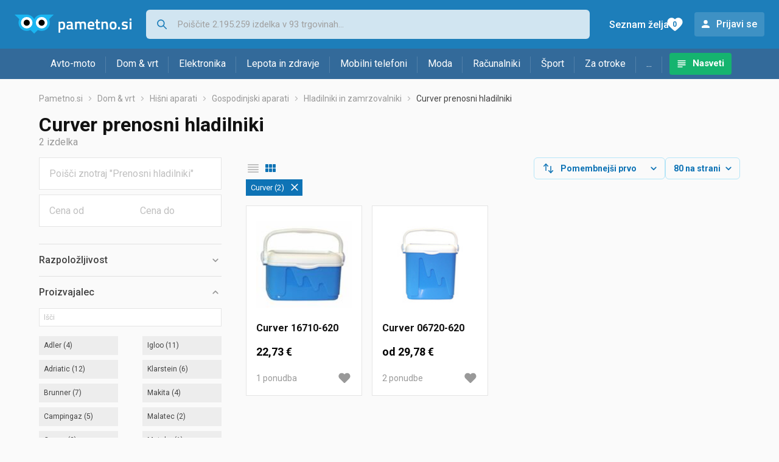

--- FILE ---
content_type: text/html;charset=utf-8
request_url: https://www.pametno.si/prenosni-hladilniki/curver?se=999231
body_size: 8962
content:

































   
   
   
      
   
   















	
































   
   
   
      
   
   








<!DOCTYPE html>
<html lang="sl">
<head>
    <meta charset="utf-8">

    
    
     
     
    <title>Curver   Prenosni hladilniki</title>
    <meta http-equiv="X-UA-Compatible" content="IE=edge">
    <meta name="viewport" content="width=device-width, initial-scale=1, maximum-scale=1, shrink-to-fit=no, user-scalable=0">
    <meta name="mobile-web-app-capable" content="yes">
    <meta name="apple-mobile-web-app-capable" content="yes">
    <meta name="apple-mobile-web-app-status-bar-style" content="black-translucent">

    
    <meta name="referrer" content="origin-when-cross-origin">

    <meta name="description" content="Curver prenosni hladilniki izdelki na enem mestu. Primerjajte cene v trgovinah, ugotovite podrobnosti pošiljanja in načine plačila in izberite najboljši Curver prenosni hladilniki za vas.">

    
    
    
    
    <meta name="apple-itunes-app" content="app-id=1233315899"><meta name="facebook-domain-verification" content="gf0y2zl3es2a2en7r6y80cuqy12xs1" />

    <meta property="og:title" content="Curver   Prenosni hladilniki">
    
        <meta property="og:description" content="Curver prenosni hladilniki izdelki na enem mestu. Primerjajte cene v trgovinah, ugotovite podrobnosti pošiljanja in načine plačila in izberite najboljši Curver prenosni hladilniki za vas.">
        
            <meta property="og:image" content="https://www.pametno.si/slike/products/41/41/67984141/thumb150_prijenosni-hladnjaci-curver-16710-620_89c383b3.jpeg">
        
    
    

    
    

    <link rel="icon" href="/static/slike/favicon.ico">
    <link rel="apple-touch-icon" href="/static/slike/logo/apple-touch-icon-graybg.png">
    <link rel="search" href="https://www.pametno.si/static/opensearch/pametno.si-opensearch.xml" title="Iskanje Pametno.si " type="application/opensearchdescription+xml">
    

    

    
































   
   
   
      
   
   















    
    
    
    
    <link rel="stylesheet" type="text/css" media="screen" href="/bundles/css/gzip_2114186635/vendor.css" />


    
    <script type="text/javascript" src="/bundles/js/gzip_631717818/vendor.js" ></script>

    
    

    
    <link rel="stylesheet" type="text/css" media="screen" href="/bundles/css/gzip_N351172145/redesign2020.css" />


    
    <script type="text/javascript" src="/bundles/js/gzip_820960687.sl/redesign2020.js" ></script>


    <script type="text/javascript">
      site.state.ctx = "";
   	  site.state.currentPage = "search";
      site.state.idsToCheck = [67984141,67984138];
   	  site.state.productId = "";
   	  site.state.requestedUrl = "prenosni-hladilniki/curver";
      site.state.user.hashedEmail = "";
      site.state.user.gaId = "";
      site.state.user.loggedIn = false;
      site.state.noOfItemsInAutocomplete = 6;
   	  site.state.webDomainId = 5;
      site.state.urls = {
              chartjs: "/static/redesign2020/vendor/Chart.min.js",
              ballooncss: "/static/redesign2020/vendor/balloon.css",
              leafletjs: "/static/redesign2020/vendor/leaflet/leaflet.js",
              leafletcss: "/static/redesign2020/vendor/leaflet/leaflet.css",
              quagga: "/static/redesign2020/vendor/quagga-0.12.1.min.js",
      };
   	  site.init();
   	  
   </script>
   
    
   
   















   
    
    <link rel="stylesheet" href="https://fonts.googleapis.com/css?family=Roboto:300,400,500,700,900&subset=latin,latin-ext&display=swap" />

	
    
































   
   
   
      
   
   






<script>
dataLayer = [];
function gtag(){dataLayer.push(arguments);}


<!-- GA4 Parametri/varijable -->
dataLayer.push({'kategorija': 'prenosni-hladilniki__16750'});




<!-- GA4 Eventovi -->


dataLayer.push({'event': 'kategorija_viewed'})
dataLayer.push({'event': 'kategorija_i_proizvod_viewed'})




</script>

<!-- XXX Seekandhit tracking code -->


<!-- Google Tag Manager -->
<script>(function(w,d,s,l,i){w[l]=w[l]||[];w[l].push({'gtm.start':
new Date().getTime(),event:'gtm.js'});var f=d.getElementsByTagName(s)[0],
j=d.createElement(s),dl=l!='dataLayer'?'&l='+l:'';j.async=true;j.src=
'https://www.googletagmanager.com/gtm.js?id='+i+dl;f.parentNode.insertBefore(j,f);
})(window,document,'script','dataLayer','GTM-N8C27GK');</script>
<!-- End Google Tag Manager -->
        
    <script type="application/ld+json">
    {
      "@context" : "https://schema.org",
      "@type" : "WebSite",
      "name" : "Pametno.si",
      "url" : "https://www.pametno.si"
    }
  </script>
  
</head>


<body  >
    <header class="header ">
        <div class="header__first-row">
            <a class="header__logo header__logo--full" href="/" title="Pametno.si - kje se začne pametni nakup "><img src="/static/redesign2020/images/logo-full-5.svg" alt="Pametno.si" width="229" height="40"></a>
            <a class="header__logo header__logo--normal" href="/" title="Pametno.si - kje se začne pametni nakup "><img src="/static/redesign2020/images/logo-simple-5.svg" alt="Pametno.si" width="192" height="32"></a>
            <a class="header__logo header__logo--minimal" href="/" title="Pametno.si - kje se začne pametni nakup "><img src="/static/redesign2020/images/logo-basic.svg" alt="Pametno.si" width="65" height="32"></a>

            <form class="header__search-form" action="/search.php" method="GET">
                
	                
                <input class="header__search-form-input header__search-form-input--search" id="headerSearch" type="search" name="q" autocomplete="off" tabIndex="1" placeholder="Poiščite 2.195.259 izdelka v 93 trgovinah..." value="" >
		        
                
                
                
            </form>
            
            <div class="header__first-row-links">
				
                
	                
	                
	                	
	                	<a class='header__link header__link-articles' href="/clanki">Nasveti</a>
	                	
                	
                
                <a class='header__link header__link-wishlist' href="/wishlist">
                	<span class="header__link-wishlist-label">Seznam želja</span>
                	<span class="header__link-wishlist-counter wishlist-quantity">0</span>
                </a>

                
                    
                    
                        <div data-modal-url="/login" class='header__link header__link-login' data-show-modal>Prijavi se</div>
                    
                
            </div>
            <div class="header__toggle-buttons">
                <div class="header__toggle-search"></div>
                
                <a href="/wishlist" class="header__link header__link-wishlist hidden--desktop hidden--tablet">
                    <span class="header__link-wishlist-counter wishlist-quantity ">0</span>
                </a>
                <div class="header__toggle-menu"></div>
            </div>
        </div>

        <nav class="nav" >
            <div class="nav__links">
                
                
            
            
            	
                
                
                   
                   <a class='nav__link nav__link--articles' href="/clanki">Nasveti</a>
                
                 

            </div>

            
            
                
                
                    <a href="/logout" class='nav__account-login'>Prijavi se</a>
                
            

            <ul class="nav__sections">
                
                
                    <li class="nav__section" data-name="2248">
                        
                        <a class="nav__section-name " href="/avto-moto">Avto-moto</a>
                        
                        
                        
                        <div class="nav__section-dropdown nav__section-dropdown--left">
                            <div class="nav__popular-categories">
                                <div class="nav__popular-categories-title">Priljubljeno</div>
                                
                                
                                    <a class="nav__popular-category" href="/letne-pnevmatike">Letne pnevmatike</a>
                                
                                    <a class="nav__popular-category" href="/zimske-pnevmatike">Zimske pnevmatike</a>
                                
                                    <a class="nav__popular-category" href="/celoletne-pnevmatike">Celoletne pnevmatike</a>
                                
                                    <a class="nav__popular-category" href="/avtomobilske-zarnice">Avtomobilske žarnice</a>
                                
                                    <a class="nav__popular-category" href="/avtoradio">Avtoradio</a>
                                
                            </div>
                            
                            <div class="nav__loading"><div class="nav__loading__loader"></div></div>
                            
                        </div>
                    </li>
                
                
                    <li class="nav__section" data-name="2251">
                        
                        <a class="nav__section-name " href="/dom-vrt">Dom & vrt</a>
                        
                        
                        
                        <div class="nav__section-dropdown nav__section-dropdown--left">
                            <div class="nav__popular-categories">
                                <div class="nav__popular-categories-title">Priljubljeno</div>
                                
                                
                                    <a class="nav__popular-category" href="/vrtalniki-in-vijacniki">Vrtalniki in vijačniki</a>
                                
                                    <a class="nav__popular-category" href="/dodatki-za-sesalnike">Dodatki za sesalnike</a>
                                
                                    <a class="nav__popular-category" href="/pralni-stroji">Pralni stroji</a>
                                
                                    <a class="nav__popular-category" href="/likalniki">Likalniki</a>
                                
                                    <a class="nav__popular-category" href="/lonci-in-pokrovi">Lonci in pokrovi</a>
                                
                            </div>
                            
                            <div class="nav__loading"><div class="nav__loading__loader"></div></div>
                            
                        </div>
                    </li>
                
                
                    <li class="nav__section" data-name="2254">
                        
                        <a class="nav__section-name " href="/elektronika">Elektronika</a>
                        
                        
                        
                        <div class="nav__section-dropdown nav__section-dropdown--left">
                            <div class="nav__popular-categories">
                                <div class="nav__popular-categories-title">Priljubljeno</div>
                                
                                
                                    <a class="nav__popular-category" href="/prenosni-racunalniki">Prenosni računalniki</a>
                                
                                    <a class="nav__popular-category" href="/maske-in-torbice-za-mobilne-telefone">Maske in torbice za mobilne telefone</a>
                                
                                    <a class="nav__popular-category" href="/televizorji">Televizorji</a>
                                
                                    <a class="nav__popular-category" href="/video-igre">Video igre</a>
                                
                                    <a class="nav__popular-category" href="/mobilni-telefoni">Mobilni telefoni</a>
                                
                            </div>
                            
                            <div class="nav__loading"><div class="nav__loading__loader"></div></div>
                            
                        </div>
                    </li>
                
                
                    <li class="nav__section" data-name="2257">
                        
                        <a class="nav__section-name hideSmallDesktop" href="/lepota-in-zdravje">Lepota in zdravje</a>
                        
                        
                        
                        <div class="nav__section-dropdown nav__section-dropdown--left">
                            <div class="nav__popular-categories">
                                <div class="nav__popular-categories-title">Priljubljeno</div>
                                
                                
                                    <a class="nav__popular-category" href="/moski-parfumi">Moški parfumi</a>
                                
                                    <a class="nav__popular-category" href="/aparati-za-masazo">Aparati za masažo</a>
                                
                                    <a class="nav__popular-category" href="/susilniki-las">Sušilniki las</a>
                                
                                    <a class="nav__popular-category" href="/samponi-in-balzami">Šamponi in balzami</a>
                                
                                    <a class="nav__popular-category" href="/licila-za-obraz">Ličila za obraz</a>
                                
                            </div>
                            
                            <div class="nav__loading"><div class="nav__loading__loader"></div></div>
                            
                        </div>
                    </li>
                
                
                    <li class="nav__section" data-name="2260">
                        
                        <a class="nav__section-name nav__section-name--no-dropdown" href="/mobilni-telefoni">Mobilni telefoni</a>
                        
                        
                        
                        <div class="nav__section-dropdown nav__section-dropdown--center">
                            <div class="nav__popular-categories">
                                <div class="nav__popular-categories-title">Priljubljeno</div>
                                
                                
                                    <a class="nav__popular-category" href="/mobilni-telefoni">Mobilni telefoni</a>
                                
                            </div>
                            
                            <div class="nav__loading"><div class="nav__loading__loader"></div></div>
                            
                        </div>
                    </li>
                
                
                    <li class="nav__section" data-name="2263">
                        
                        <a class="nav__section-name " href="/moda">Moda</a>
                        
                        
                        
                        <div class="nav__section-dropdown nav__section-dropdown--center">
                            <div class="nav__popular-categories">
                                <div class="nav__popular-categories-title">Priljubljeno</div>
                                
                                
                                    <a class="nav__popular-category" href="/moska-cevlji-lifestyle">Moška čevlji - lifestyle</a>
                                
                                    <a class="nav__popular-category" href="/ure">Ure</a>
                                
                                    <a class="nav__popular-category" href="/moske-jakne-in-plasci">Moške jakne in plašči</a>
                                
                                    <a class="nav__popular-category" href="/moski-cevlji">Moški čevlji</a>
                                
                                    <a class="nav__popular-category" href="/zenske-jakne">Ženske jakne</a>
                                
                            </div>
                            
                            <div class="nav__loading"><div class="nav__loading__loader"></div></div>
                            
                        </div>
                    </li>
                
                
                    <li class="nav__section" data-name="2266">
                        
                        <a class="nav__section-name " href="/racunalniki">Računalniki</a>
                        
                        
                        
                        <div class="nav__section-dropdown nav__section-dropdown--center">
                            <div class="nav__popular-categories">
                                <div class="nav__popular-categories-title">Priljubljeno</div>
                                
                                
                                    <a class="nav__popular-category" href="/prenosni-racunalniki">Prenosni računalniki</a>
                                
                                    <a class="nav__popular-category" href="/video-igre">Video igre</a>
                                
                                    <a class="nav__popular-category" href="/tonerji">Tonerji</a>
                                
                                    <a class="nav__popular-category" href="/delovni-pomilnik-ram">Delovni pomilnik (RAM)</a>
                                
                                    <a class="nav__popular-category" href="/monitorji">Monitorji</a>
                                
                            </div>
                            
                            <div class="nav__loading"><div class="nav__loading__loader"></div></div>
                            
                        </div>
                    </li>
                
                
                    <li class="nav__section" data-name="2269">
                        
                        <a class="nav__section-name " href="/sport">Šport</a>
                        
                        
                        
                        <div class="nav__section-dropdown nav__section-dropdown--right">
                            <div class="nav__popular-categories">
                                <div class="nav__popular-categories-title">Priljubljeno</div>
                                
                                
                                    <a class="nav__popular-category" href="/elektricna-kolesa">Električna kolesa</a>
                                
                                    <a class="nav__popular-category" href="/baterijske-svetilke">Baterijske svetilke</a>
                                
                                    <a class="nav__popular-category" href="/moski-cevlji-za-tek-in-treking">Moški čevlji za tek in treking</a>
                                
                                    <a class="nav__popular-category" href="/sobna-kolesa">Sobna kolesa</a>
                                
                                    <a class="nav__popular-category" href="/proteini">Proteini</a>
                                
                            </div>
                            
                            <div class="nav__loading"><div class="nav__loading__loader"></div></div>
                            
                        </div>
                    </li>
                
                
                    <li class="nav__section" data-name="2272">
                        
                        <a class="nav__section-name " href="/za-otroke">Za otroke</a>
                        
                        
                        
                        <div class="nav__section-dropdown nav__section-dropdown--right">
                            <div class="nav__popular-categories">
                                <div class="nav__popular-categories-title">Priljubljeno</div>
                                
                                
                                    <a class="nav__popular-category" href="/otroske-obutve">Otroške obutve</a>
                                
                                    <a class="nav__popular-category" href="/lego-kocke">Lego kocke</a>
                                
                                    <a class="nav__popular-category" href="/plisaste-igrace">Plišaste igrače</a>
                                
                                    <a class="nav__popular-category" href="/lesene-igrace">Lesene igrače</a>
                                
                                    <a class="nav__popular-category" href="/igrace-za-deklice">Igrače za deklice</a>
                                
                            </div>
                            
                            <div class="nav__loading"><div class="nav__loading__loader"></div></div>
                            
                        </div>
                    </li>
                
                
                    <li class="nav__section" data-name="2275">
                        
                        <a class="nav__section-name " href="/drugo">...</a>
                        
                        
                        
                        <div class="nav__section-dropdown nav__section-dropdown--right">
                            <div class="nav__popular-categories">
                                <div class="nav__popular-categories-title">Priljubljeno</div>
                                
                                
                                    <a class="nav__popular-category" href="/nekategorizirano">Nekategorizirano</a>
                                
                                    <a class="nav__popular-category" href="/baterije">Baterije</a>
                                
                                    <a class="nav__popular-category" href="/solske-torbe-in-nahrbtniki">Šolske torbe in nahrbtniki</a>
                                
                                    <a class="nav__popular-category" href="/papirji">Papirji</a>
                                
                                    <a class="nav__popular-category" href="/tiskalniki-nalepk-in-etiket">Tiskalniki nalepk in etiket</a>
                                
                            </div>
                            
                            <div class="nav__loading"><div class="nav__loading__loader"></div></div>
                            
                        </div>
                    </li>
                
            </ul>
        </nav>

    </header>

    <div class="content-overlay "></div>

    <main class="content  content--search">

        
        
       	


















        

        
         





    

    
        
        
        
        
        
            
        
    

    

    











	<nav>
    <ol class="breadcrumbs breadcrumbs--show-only-chosen breadcrumbs--show-first-parent breadcrumbs--show-last-parent">
        
            <li class="breadcrumbs__item">
                <a class="breadcrumbs__link" href="/" title="Pametno.si">Pametno.si</a>
                
                
            </li>
        
        
            
            	
                
                    
                    
                    
                    <li class="breadcrumbs__item">
                        
                            
                            
                            	
                            		
                            			<a class="breadcrumbs__link" href="/dom-vrt">Dom & vrt</a>
                            		
                            		
                            	
                                
                            
                        
                    </li>
                
                    
                    
                    
                    <li class="breadcrumbs__item">
                        
                            
                            
                            	
                            		
                            			<a class="breadcrumbs__link" href="/hisni-aparati">Hišni aparati</a>
                            		
                            		
                            	
                                
                            
                        
                    </li>
                
                    
                    
                    
                    <li class="breadcrumbs__item">
                        
                            
                            
                            	
                            		
                            			<a class="breadcrumbs__link" href="/gospodinjski-aparati">Gospodinjski aparati</a>
                            		
                            		
                            	
                                
                            
                        
                    </li>
                
                    
                    
                    
                    <li class="breadcrumbs__item">
                        
                            
                            
                            	
                            		
                            			<a class="breadcrumbs__link" href="/hladilniki-in-zamrzovalniki">Hladilniki in zamrzovalniki</a>
                            		
                            		
                            	
                                
                            
                        
                    </li>
                
                    
                    
                    
                    <li class="breadcrumbs__item">
                        
                            
                                 <span class="breadcrumbs__last-item">Curver prenosni hladilniki </span>
                            
                            
                        
                    </li>
                
            
            
        

        
        
        
        
    </ol>
</nav>

<script type="application/ld+json">
{
  "@context": "https://schema.org",
  "@type": "BreadcrumbList",
  "itemListElement": [{
	"@type": "ListItem", "position": 1, "name": "Pametno.si", "item": "https://www.pametno.si"} ,{ "@type": "ListItem", "position": 2, "name": "Dom & vrt", "item": "https://www.pametno.si/dom-vrt"} ,{ "@type": "ListItem", "position": 3, "name": "Hišni aparati", "item": "https://www.pametno.si/hisni-aparati"} ,{ "@type": "ListItem", "position": 4, "name": "Gospodinjski aparati", "item": "https://www.pametno.si/gospodinjski-aparati"} ,{ "@type": "ListItem", "position": 5, "name": "Hladilniki in zamrzovalniki", "item": "https://www.pametno.si/hladilniki-in-zamrzovalniki"} ,{ "@type": "ListItem", "position": 6, "name": "Prenosni hladilniki", "item": "https://www.pametno.si/prenosni-hladilniki"}
 ] }
</script>
	
	
		
	    <h1 class="page-title page-title--with-result-number" data-category-name="Prenosni hladilniki">Curver prenosni hladilniki</h1>
	    <div class="page-result-number page-result-number--search">
	        <span class="result-count">2</span> izdelka
	    	
	    </div>
	    
	





	<div class="container-with-sidebar container-with-sidebar--search">

		<div class="container-with-sidebar__contents">
		   































   
   
   
      
   
   












<form id="search_header__form" name="search_header__form" action="/prenosni-hladilniki/curver?se=999231" method="get">
    <div class="search-results-header">
	    <input type="hidden" name="se" value="999231"/>
	    <input type="hidden" name="tpkp" value="1" />
    
		<div class="search-results-header__filters">
            
        
	        <div class="search-results-header__button search-results-header__button--filter hidden--desktop" data-action="open-filter-sidebar">
	          <img src="/static/redesign2020/images/filter-icon.svg" alt="Filtriraj">
	          <span class="search-results-header__text">Filtriraj</span>
	        </div>
		
	        <!-- c:if test="true"-->
	        
	            <div class="search-results-header__layout-type hidden--tablet hidden--phone">
	                
	                
	                
	
	                
	                
	                    
	                        
	                        
	                        
	                    
	                    
	                
	                <a class="product-list-layout product-list-layout-list " href="/prenosni-hladilniki?se=999231&kPostavke.vrstaPregledaKategorije=0&tpkp=2" rel="nofollow"
	                   data-action="layout-type-change" data-log-ga-event data-event-category="UI events" data-event-action="View preferences click" data-event-label="View preferences display - LIST Prenosni hladilniki"></a>
	                <a class="product-list-layout product-list-layout-grid product-list-layout-grid--active" href="/prenosni-hladilniki?se=999231&kPostavke.vrstaPregledaKategorije=2&tpkp=2" rel="nofollow"
	                   data-action="layout-type-change" data-log-ga-event data-event-category="UI events" data-event-action="View preferences click" data-event-label="View preferences display - GRID Prenosni hladilniki"></a>
	            </div>
	        
		</div>
		
		<div class="search-results-header__user-settings">
	        
			
			<div class="user-settings-dropdown user-settings-dropdown--sort">								
		        <select id="sortTypeSearch" name="kPostavke.sortTypeSearch" data-event-label="View preferences search sort change" data-event-category="UI events" data-event-action="View preferences click" data-trigger="onchange" class="user-settings-dropdown__select">
		            
		                <option value="0">
		                    Pomembnejši prvo
		                </option>
		            
		                <option value="1">
		                    Pomembnejši zadnji
		                </option>
		            
		                <option value="2">
		                    Cenejši najprej
		                </option>
		            
		                <option value="3">
		                    Drago najprej
		                </option>
		            
		                <option value="4">
		                    Z več ponudb najprej
		                </option>
		            
		                <option value="5">
		                    Z manj ponudb najprej
		                </option>
		            
		                <option value="6">
		                    Ime A-Z
		                </option>
		            
		                <option value="7">
		                    Ime Z-A
		                </option>
		            
		        </select>
	        </div>
	        
	        <div class="user-settings-dropdown hidden--tablet hidden--phone">
		        <select id="pregledBrojProizvoda" name="kPostavke.pregledBrojProizvoda" data-event-label="View preferences result count change" data-event-category="UI events" data-event-action="View preferences click" data-trigger="onchange" class="user-settings-dropdown__select">
		            
		                <option value="20">
		                    20 na strani
		                </option>
		            
		                <option value="40">
		                    40 na strani
		                </option>
		            
		                <option value="60">
		                    60 na strani
		                </option>
		            
		                <option value="80" selected="selected">
		                    80 na strani
		                </option>
		            
		                <option value="100">
		                    100 na strani
		                </option>
		            
		                <option value="160">
		                    160 na strani
		                </option>
		            
		                <option value="300">
		                    300 na strani
		                </option>
		            
		        </select>
	        </div>
	        
	        <div class="search-results-header__button search-results-header__button--settings hidden--desktop" data-action="open-settings-sidebar">
	          <img src="/static/redesign2020/images/view-settings-icon.svg" alt="Nastavitve prikaza">
	        </div>
		</div>

    	<div class="search-results-header__active_filters active_filters"></div>
    </div>
</form>

		   































   
   
   
      
   
   













<div class="search-results content__section--no-side-margins product-list--grid-style ">

    
    
    
        
            
            
                
































   
   
   
      
   
   




























<div class="product">

	
		
			
               
               
               <a href="/prenosni-hladilniki/curver-16710-620-cena-679841411" title="Curver 16710-620"
                    data-log-ga-event data-event-category="UI events" data-event-action="Product image click search" data-event-label="Product image click - 67984141"
                    ><img class="product__image" src="/slike/products/41/41/67984141/thumb150_prijenosni-hladnjaci-curver-16710-620_89c383b3.jpeg" alt="Curver 16710-620" loading="lazy" width="150" height="150" /></a>
			
            
		
	

	<div class="product__data">
	  	<div class="product__name-and-price">
	  		<h3 class="product__name">
                <a class="product__link product-title" href="/prenosni-hladilniki/curver-16710-620-cena-679841411" data-log-ga-event data-event-category="UI events" data-event-action="Product name click search" data-event-label="Product name click - 67984141">
                 Curver 16710-620
                 
                 
                 <span></span> 
                </a></h3>
	      	<div class="product__price">
                 22,73 €
	      	</div>
	    </div>
	    <div class="product__actions">
			<a class="product__action product__action-offer-number" href="/prenosni-hladilniki/curver-16710-620-cena-679841411#ponude"
                data-log-ga-event data-event-category="UI events" data-event-action="Product footer offers click search" data-event-label="Product footer offers click - 67984141"
                >1 

















	
		
		
			
			
		ponudba
	
	
</a>

            
            
            
            <div class="product__action product__action-wishlist " data-update-wishlist data-type="product" data-id="67984141">Dodaj na seznam želja</div>
            
			
			
	    </div>
	</div>
</div>

            
            
        
    
        
            
            
                
































   
   
   
      
   
   




























<div class="product">

	
		
			
               
               
               <a href="/prenosni-hladilniki/curver-06720-620-cena-679841381" title="Curver 06720-620"
                    data-log-ga-event data-event-category="UI events" data-event-action="Product image click search" data-event-label="Product image click - 67984138"
                    ><img class="product__image" src="/slike/products/38/41/67984138/thumb150_prijenosni-hladnjaci-curver-06720-620_599f6950.jpeg" alt="Curver 06720-620" loading="lazy" width="150" height="150" /></a>
			
            
		
	

	<div class="product__data">
	  	<div class="product__name-and-price">
	  		<h3 class="product__name">
                <a class="product__link product-title" href="/prenosni-hladilniki/curver-06720-620-cena-679841381" data-log-ga-event data-event-category="UI events" data-event-action="Product name click search" data-event-label="Product name click - 67984138">
                 Curver 06720-620
                 
                 
                 <span></span> 
                </a></h3>
	      	<div class="product__price">
                od 29,78 €
	      	</div>
	    </div>
	    <div class="product__actions">
			<a class="product__action product__action-offer-number" href="/prenosni-hladilniki/curver-06720-620-cena-679841381#ponude"
                data-log-ga-event data-event-category="UI events" data-event-action="Product footer offers click search" data-event-label="Product footer offers click - 67984138"
                >2 

















	
		
		
			
			
				
			
		ponudbe
	
	
</a>

            
            
            
            <div class="product__action product__action-wishlist " data-update-wishlist data-type="product" data-id="67984138">Dodaj na seznam želja</div>
            
			
			
	    </div>
	</div>
</div>

            
            
        
    
    
    
	
</div>

		   































   
   
   
      
   
   












		</div>
    
	    































   
   
   
      
   
   










<div class="sidebar sidebar--filter" data-body-scroll-lock-ignore="true">
	<div class="sidebar__overlay"></div>
	<div class="close-sidebar hidden--desktop">
	  <span class="close-sidebar__text">Filtriraj rezultate</span>
	  <div class="close-sidebar__icon-wrapper" data-action="open-filter-sidebar">
	    <img class="close-sidebar__icon" src="/static/redesign2020/images/close.svg">
	  </div>
	</div>
	
    
        
            
        
        
    

    
    
    
    































   
   
   
      
   
   












<form action="/prenosni-hladilniki" method="GET" class="form_wrapper" id="sidebar_form">
   <input type="hidden" name="se" value="999231"/>
         <div class="form-filter">
            <input type="search" name="q" value="" id="pretrazi_po_rijecima" class="text" placeholder="Poišči znotraj &quot;Prenosni hladilniki&quot;" />
         </div>
         <div class="price-filter_wrapper">
            <div class="form-filter">
               <input type="number" name="cod" value="" id="cijena_od" placeholder="Cena od" />
            </div>
            <div class="divider"></div>
            <div class="form-filter">
               <input type="number" name="cdo" value="" id="cijena_do" placeholder="Cena do" />
            </div>
         </div>

        <input class="button hidden" type="submit" value="Išči" />
</form>

    <button id="button-apply-fitlers" class="button button--sidebar-apply-filters hidden--tablet hidden--desktop" data-action="open-filter-sidebar">
    	Prikaži&nbsp;<span class="result-count">(2)</span>
    </button>

    
    
	    
	        
































   
   
   
      
   
   


















<div class="filter " >
   <div class="filter__name" data-action="open-filter">Razpoložljivost
   
      
   </div>

   
      

      
      
      	<div class="filter__availability-items">
         	
	            <div class="form__checkbox">
	               <input type="checkbox" name="r" id="chk_r1" value="1"  data-action='select-filter-checkbox' data-filter-id="-999" data-filter-name="Razpoložljivost" data-filter-value="Na voljo, dostava takoj v trgovini" />
	               <label for="chk_r1" class="cbx">
	               	<span class="name">Na voljo, dostava takoj v trgovini</span> <span class="filter-count">(0)</span>
	               </label>
	               <div class="availability-icon availability-icon--1"></div>
	            </div>
         
	            <div class="form__checkbox">
	               <input type="checkbox" name="r" id="chk_r2" value="2"  data-action='select-filter-checkbox' data-filter-id="-999" data-filter-name="Razpoložljivost" data-filter-value="Na voljo, dostava do 2 dni po plačilu" />
	               <label for="chk_r2" class="cbx">
	               	<span class="name">Na voljo, dostava do 2 dni po plačilu</span> <span class="filter-count">(0)</span>
	               </label>
	               <div class="availability-icon availability-icon--2"></div>
	            </div>
         
	            <div class="form__checkbox">
	               <input type="checkbox" name="r" id="chk_r3" value="3"  data-action='select-filter-checkbox' data-filter-id="-999" data-filter-name="Razpoložljivost" data-filter-value="Prihaja, po naročilu" />
	               <label for="chk_r3" class="cbx">
	               	<span class="name">Prihaja, po naročilu</span> <span class="filter-count">(0)</span>
	               </label>
	               <div class="availability-icon availability-icon--3"></div>
	            </div>
         
	            <div class="form__checkbox">
	               <input type="checkbox" name="r" id="chk_r4" value="4"  data-action='select-filter-checkbox' data-filter-id="-999" data-filter-name="Razpoložljivost" data-filter-value="Razpoložljivost je treba preveriti" />
	               <label for="chk_r4" class="cbx">
	               	<span class="name">Razpoložljivost je treba preveriti</span> <span class="filter-count">(2)</span>
	               </label>
	               <div class="availability-icon availability-icon--4"></div>
	            </div>
         
      	</div>
      

      
   
</div>

	    
    
	    
	        
































   
   
   
      
   
   












   







<div class="filter filter--opened" >
   <div class="filter__name" data-action="open-filter">Proizvajalec
   
      
   </div>

   
      

      
      

      
         <div class="filter__items">
         
			
            
			
			
				<input class="quick-filter" type="search" placeholder="Išči">
			
            
            
                
                
                
                
                
                
					
					
						
					
				
				
					
					
						
						
					
				
                
































   
   
   
      
   
   



























	




	




	








		
			<a href="/prenosni-hladilniki?se=634825%2C999231"
				class="filter__item  "
				data-action='select-filter-item'
				data-id="filter-item-id-634825"data-filter-id="1" data-filter-name="Proizvajalec" data-filter-value="Adler" rel="nofollow">
				 <span class="name">Adler</span> 
					<span class="filter-count">(4)</span>
				
			</a>
		
		
	
            
                
                
                
                
                
                
					
					
						
					
				
				
					
					
						
						
					
				
                
































   
   
   
      
   
   



























	




	




	








		
			<a href="/prenosni-hladilniki?se=999231%2C2449156"
				class="filter__item  "
				data-action='select-filter-item'
				data-id="filter-item-id-2449156"data-filter-id="1" data-filter-name="Proizvajalec" data-filter-value="Igloo" rel="nofollow">
				 <span class="name">Igloo</span> 
					<span class="filter-count">(11)</span>
				
			</a>
		
		
	
            
                
                
                
                
                
                
					
					
						
					
				
				
					
					
						
						
					
				
                
































   
   
   
      
   
   



























	




	




	








		
			<a href="/prenosni-hladilniki?se=999231%2C1039719"
				class="filter__item  "
				data-action='select-filter-item'
				data-id="filter-item-id-1039719"data-filter-id="1" data-filter-name="Proizvajalec" data-filter-value="Adriatic" rel="nofollow">
				 <span class="name">Adriatic</span> 
					<span class="filter-count">(12)</span>
				
			</a>
		
		
	
            
                
                
                
                
                
                
					
					
						
					
				
				
					
					
						
						
					
				
                
































   
   
   
      
   
   



























	




	




	








		
			<a href="/prenosni-hladilniki?se=691319%2C999231"
				class="filter__item  "
				data-action='select-filter-item'
				data-id="filter-item-id-691319"data-filter-id="1" data-filter-name="Proizvajalec" data-filter-value="Klarstein" rel="nofollow">
				 <span class="name">Klarstein</span> 
					<span class="filter-count">(6)</span>
				
			</a>
		
		
	
            
                
                
                
                
                
                
					
					
						
					
				
				
					
					
						
						
					
				
                
































   
   
   
      
   
   



























	




	




	








		
			<a href="/prenosni-hladilniki?se=999231%2C2449255"
				class="filter__item  "
				data-action='select-filter-item'
				data-id="filter-item-id-2449255"data-filter-id="1" data-filter-name="Proizvajalec" data-filter-value="Brunner" rel="nofollow">
				 <span class="name">Brunner</span> 
					<span class="filter-count">(7)</span>
				
			</a>
		
		
	
            
                
                
                
                
                
                
					
					
						
					
				
				
					
					
						
						
					
				
                
































   
   
   
      
   
   



























	




	




	








		
			<a href="/prenosni-hladilniki?se=300400%2C999231"
				class="filter__item  "
				data-action='select-filter-item'
				data-id="filter-item-id-300400"data-filter-id="1" data-filter-name="Proizvajalec" data-filter-value="Makita" rel="nofollow">
				 <span class="name">Makita</span> 
					<span class="filter-count">(4)</span>
				
			</a>
		
		
	
            
                
                
                
                
                
                
					
					
						
					
				
				
					
					
						
						
					
				
                
































   
   
   
      
   
   



























	




	




	








		
			<a href="/prenosni-hladilniki?se=999231%2C1034289"
				class="filter__item  "
				data-action='select-filter-item'
				data-id="filter-item-id-1034289"data-filter-id="1" data-filter-name="Proizvajalec" data-filter-value="Campingaz" rel="nofollow">
				 <span class="name">Campingaz</span> 
					<span class="filter-count">(5)</span>
				
			</a>
		
		
	
            
                
                
                
                
                
                
					
					
						
					
				
				
					
					
						
						
					
				
                
































   
   
   
      
   
   



























	




	




	








		
			<a href="/prenosni-hladilniki?se=999231%2C1949833"
				class="filter__item  "
				data-action='select-filter-item'
				data-id="filter-item-id-1949833"data-filter-id="1" data-filter-name="Proizvajalec" data-filter-value="Malatec" rel="nofollow">
				 <span class="name">Malatec</span> 
					<span class="filter-count">(2)</span>
				
			</a>
		
		
	
            
                
                
                
                
                
                
					
					
						
					
				
				
					
					
						
						
					
				
                
































   
   
   
      
   
   



























	




	




	








		
			<a href="/prenosni-hladilniki?se=903941%2C999231"
				class="filter__item  "
				data-action='select-filter-item'
				data-id="filter-item-id-903941"data-filter-id="1" data-filter-name="Proizvajalec" data-filter-value="Camry" rel="nofollow">
				 <span class="name">Camry</span> 
					<span class="filter-count">(2)</span>
				
			</a>
		
		
	
            
                
                
                
                
                
                
					
					
						
					
				
				
					
					
						
						
					
				
                
































   
   
   
      
   
   



























	




	




	








		
			<a href="/prenosni-hladilniki?se=626833%2C999231"
				class="filter__item  "
				data-action='select-filter-item'
				data-id="filter-item-id-626833"data-filter-id="1" data-filter-name="Proizvajalec" data-filter-value="Metabo" rel="nofollow">
				 <span class="name">Metabo</span> 
					<span class="filter-count">(1)</span>
				
			</a>
		
		
	
            
                
                
                
                
                
                
					
					
						
					
				
				
					
					
						
						
					
				
                
































   
   
   
      
   
   



























	




	




	








		
			<a href="/prenosni-hladilniki?se=999231%2C2458180"
				class="filter__item  "
				data-action='select-filter-item'
				data-id="filter-item-id-2458180"data-filter-id="1" data-filter-name="Proizvajalec" data-filter-value="Cattara" rel="nofollow">
				 <span class="name">Cattara</span> 
					<span class="filter-count">(1)</span>
				
			</a>
		
		
	
            
                
                
                
                
                
                
					
					
						
					
				
				
					
					
						
						
					
				
                
































   
   
   
      
   
   



























	




	




	








		
			<a href="/prenosni-hladilniki?se=999231%2C1044039"
				class="filter__item  "
				data-action='select-filter-item'
				data-id="filter-item-id-1044039"data-filter-id="1" data-filter-name="Proizvajalec" data-filter-value="MobiCool" rel="nofollow">
				 <span class="name">MobiCool</span> 
					<span class="filter-count">(3)</span>
				
			</a>
		
		
	
            
                
                
                
                
                
                
					
					
						
					
				
				
					
					
						
						
					
				
                
































   
   
   
      
   
   



























	




	




	








		
			<a href="/prenosni-hladilniki?se=999231%2C1316921"
				class="filter__item  "
				data-action='select-filter-item'
				data-id="filter-item-id-1316921"data-filter-id="1" data-filter-name="Proizvajalec" data-filter-value="Cecotec" rel="nofollow">
				 <span class="name">Cecotec</span> 
					<span class="filter-count">(2)</span>
				
			</a>
		
		
	
            
                
                
                
                
                
                
					
					
						
					
				
				
					
					
						
						
					
				
                
































   
   
   
      
   
   



























	




	




	








		
			<a href="/prenosni-hladilniki?se=999231%2C2476705"
				class="filter__item  "
				data-action='select-filter-item'
				data-id="filter-item-id-2476705"data-filter-id="1" data-filter-name="Proizvajalec" data-filter-value="Outwell" rel="nofollow">
				 <span class="name">Outwell</span> 
					<span class="filter-count">(3)</span>
				
			</a>
		
		
	
            
                
                
                
                
                
                
					
					
						
					
				
				
					
					
						
						
					
				
                
































   
   
   
      
   
   



























	




	




	








		
			<a href="/prenosni-hladilniki?se=317531%2C999231"
				class="filter__item  "
				data-action='select-filter-item'
				data-id="filter-item-id-317531"data-filter-id="1" data-filter-name="Proizvajalec" data-filter-value="Clatronic" rel="nofollow">
				 <span class="name">Clatronic</span> 
					<span class="filter-count">(1)</span>
				
			</a>
		
		
	
            
                
                
                
                
                
                
					
					
						
					
				
				
					
					
						
						
					
				
                
































   
   
   
      
   
   



























	




	




	








		
			<a href="/prenosni-hladilniki?se=407178%2C999231"
				class="filter__item  "
				data-action='select-filter-item'
				data-id="filter-item-id-407178"data-filter-id="1" data-filter-name="Proizvajalec" data-filter-value="Sencor" rel="nofollow">
				 <span class="name">Sencor</span> 
					<span class="filter-count">(4)</span>
				
			</a>
		
		
	
            
                
                
                
                
                
                
					
					
						
					
				
				
					
					
						
						
					
				
                
































   
   
   
      
   
   



























	




	




	








		
			<a href="/prenosni-hladilniki?se=999231%2C1034299"
				class="filter__item  "
				data-action='select-filter-item'
				data-id="filter-item-id-1034299"data-filter-id="1" data-filter-name="Proizvajalec" data-filter-value="Coleman" rel="nofollow">
				 <span class="name">Coleman</span> 
					<span class="filter-count">(1)</span>
				
			</a>
		
		
	
            
                
                
                
                
                
                
					
					
						
					
				
				
					
					
						
						
					
				
                
































   
   
   
      
   
   



























	




	




	








		
			<a href="/prenosni-hladilniki?se=631085%2C999231"
				class="filter__item  "
				data-action='select-filter-item'
				data-id="filter-item-id-631085"data-filter-id="1" data-filter-name="Proizvajalec" data-filter-value="Stanley" rel="nofollow">
				 <span class="name">Stanley</span> 
					<span class="filter-count">(1)</span>
				
			</a>
		
		
	
            
                
                
                
                
                
                
					
					
						
					
				
				
					
					
						
						
					
				
                
































   
   
   
      
   
   



























	




	




	








		
			<a href="/prenosni-hladilniki"
				class="filter__item filter__item--selected "
				data-action='select-filter-item'
				data-id="filter-item-id-999231"data-filter-id="1" data-filter-name="Proizvajalec" data-filter-value="Curver" rel="nofollow">
				 <span class="name">Curver</span> 
					<span class="filter-count">(2)</span>
				
			</a>
		
		
	
            
                
                
                
                
                
                
					
					
						
					
				
				
					
					
						
						
					
				
                
































   
   
   
      
   
   



























	




	




	








		
			<a href="/prenosni-hladilniki?se=999231%2C1428781"
				class="filter__item  "
				data-action='select-filter-item'
				data-id="filter-item-id-1428781"data-filter-id="1" data-filter-name="Proizvajalec" data-filter-value="Teesa" rel="nofollow">
				 <span class="name">Teesa</span> 
					<span class="filter-count">(3)</span>
				
			</a>
		
		
	
            
                
                
                
                
                    
                    
                
                
                
					
					
						
					
				
				
					
					
						
						
					
				
                
































   
   
   
      
   
   



























	




	




	








		
			<a href="/prenosni-hladilniki?se=999231%2C1893901"
				class="filter__item  hidden"
				data-action='select-filter-item'
				data-id="filter-item-id-1893901"data-filter-id="1" data-filter-name="Proizvajalec" data-filter-value="EcoFlow" rel="nofollow">
				 <span class="name">EcoFlow</span> 
					<span class="filter-count">(3)</span>
				
			</a>
		
		
	
            
                
                
                
                
                    
                    
                
                
                
					
					
						
					
				
				
					
					
						
						
					
				
                
































   
   
   
      
   
   



























	




	




	








		
			<a href="/prenosni-hladilniki?se=999231%2C2146759"
				class="filter__item  hidden"
				data-action='select-filter-item'
				data-id="filter-item-id-2146759"data-filter-id="1" data-filter-name="Proizvajalec" data-filter-value="Vidaxl" rel="nofollow">
				 <span class="name">Vidaxl</span> 
					<span class="filter-count">(20)</span>
				
			</a>
		
		
	
            
                
                
                
                
                    
                    
                
                
                
					
					
						
					
				
				
					
					
						
						
					
				
                
































   
   
   
      
   
   



























	




	




	








		
			<a href="/prenosni-hladilniki?se=515345%2C999231"
				class="filter__item  hidden"
				data-action='select-filter-item'
				data-id="filter-item-id-515345"data-filter-id="1" data-filter-name="Proizvajalec" data-filter-value="First" rel="nofollow">
				 <span class="name">First</span> 
					<span class="filter-count">(7)</span>
				
			</a>
		
		
	
            
                
                
                
                
                    
                    
                
                
                
					
					
						
					
				
				
					
					
						
						
					
				
                
































   
   
   
      
   
   



























	




	




	








		
			<a href="/prenosni-hladilniki?se=-1%2C999231"
				class="filter__item  hidden"
				data-action='select-filter-item'
				data-id="filter-item-id--1"data-filter-id="1" data-filter-name="Proizvajalec" data-filter-value="Ni podatkov" rel="nofollow">
				
					<span class="filter__name--hidden">Proizvajalec: </span>
				 <span class="name">Ni podatkov</span> 
					<span class="filter-count">(3)</span>
				
			</a>
		
		
	
            
                
                
                
                
                    
                    
                
                
                
					
					
						
					
				
				
					
					
						
						
					
				
                
































   
   
   
      
   
   



























	




	




	








		
			<a href="/prenosni-hladilniki?se=999231%2C1393477"
				class="filter__item  hidden"
				data-action='select-filter-item'
				data-id="filter-item-id-1393477"data-filter-id="1" data-filter-name="Proizvajalec" data-filter-value="Iceberg" rel="nofollow">
				 <span class="name">Iceberg</span> 
					<span class="filter-count">(1)</span>
				
			</a>
		
		
	
            

            
                <div class="show_more" data-show-hidden-siblings aria-label="Pokaži vse možnosti"></div>
            
         </div>
      
   
</div>

	    
    
    
    
	    
                
































   
   
   
      
   
   















	




<div class="filter " id="filter-trgovine">
   <div class="filter__name" data-action="open-filter">Trgovine
   
   	<span id='filter-trgovine-name'>
   		
   	</span> 🛒
   
      
   </div>

   
      

      
      

      
         <div class="filter__items">
         
			
            
			
			
            
            
                
                
                
                
                
                
					
					
						
					
				
				
					
						
						
					
					
				
                
































   
   
   
      
   
   



























	




	




	




	





		
			<a href="/prenosni-hladilniki?se=999231&dntshwfid=979"
				class="filter__item filter__item--selected "
				data-action='select-filter-item'
				data-id="trgovina-filter-item-id-979"data-filter-id="-100000" data-filter-name="Trgovine" data-filter-value="mimovrste=)" rel="nofollow">
				 <span class="name">mimovrste=)</span> 
			</a>
		
		
	
            

            
         </div>
      
   
</div>

    	
	    
    	
    
    
    



















	
        <div class="sidebar__articles">
            <div class="sidebar__articles-title">Morda te zanima</div>
        
            
                
                <a class="sidebar__articles-link" href="/clanki/vodniki-za-nakup/kako-izbrati-pravi-prenosni-hladilnik-za-kampiranje-2025-5635t6"
                    data-log-ga-event data-event-category="UI events" data-event-action="Category page - article title click" data-event-label="Kako izbrati pravi prenosni hladilnik za kampiranje 2025"
                    >Kako izbrati pravi prenosni hladilnik za kampiranje 2025</a>
            
                
                <a class="sidebar__articles-link" href="/clanki/vodniki-za-nakup/prenosni-hladilniki-tukaj-je-vse-kar-morate-vedeti-pred-nakupom-4591t6"
                    data-log-ga-event data-event-category="UI events" data-event-action="Category page - article title click" data-event-label="Prenosni hladilniki \u2013 tukaj je vse kar morate vedeti pred nakupom"
                    >Prenosni hladilniki – tukaj je vse kar morate vedeti pred nakupom</a>
            
    	</div>
	

	
</div>
	    































   
   
   
      
   
   










<div class="sidebar sidebar--settings" data-body-scroll-lock-ignore="true">
  <div class="sidebar__overlay"></div>

  <div class="close-sidebar">
    <span class="close-sidebar__text">Nastavitve prikaza</span>
    <div class="close-sidebar__icon-wrapper" data-action="open-settings-sidebar">
      <img class="close-sidebar__icon" src="/static/redesign2020/images/close.svg">
    </div>
  </div>
  
  <span class="sidebar__header">Izdelkov na stran</span>
  <div class="sidebar__section sidebar__section--products-per-page" id="pregledBrojProizvodaMobile"
    data-log-ga-event data-event-category="UI events" data-event-action="View preferences click (sidebar)" data-event-label="View preferences search results number change"
    data-event-trigger="onchange">
      
          <div class="products-per-page-row">
          	<input type="radio" id="kolicina-proizvoda-20" name="kPostavke.pregledBrojProizvoda" value="20" 
          	        />
          	<label class="products-per-page-row__text" for="kolicina-proizvoda-20">20</label>
          </div>
      
          <div class="products-per-page-row">
          	<input type="radio" id="kolicina-proizvoda-40" name="kPostavke.pregledBrojProizvoda" value="40" 
          	        />
          	<label class="products-per-page-row__text" for="kolicina-proizvoda-40">40</label>
          </div>
      
          <div class="products-per-page-row">
          	<input type="radio" id="kolicina-proizvoda-60" name="kPostavke.pregledBrojProizvoda" value="60" 
          	        />
          	<label class="products-per-page-row__text" for="kolicina-proizvoda-60">60</label>
          </div>
      
          <div class="products-per-page-row">
          	<input type="radio" id="kolicina-proizvoda-80" name="kPostavke.pregledBrojProizvoda" value="80" 
          	       checked />
          	<label class="products-per-page-row__text" for="kolicina-proizvoda-80">80</label>
          </div>
      
          <div class="products-per-page-row">
          	<input type="radio" id="kolicina-proizvoda-100" name="kPostavke.pregledBrojProizvoda" value="100" 
          	        />
          	<label class="products-per-page-row__text" for="kolicina-proizvoda-100">100</label>
          </div>
      
          <div class="products-per-page-row">
          	<input type="radio" id="kolicina-proizvoda-160" name="kPostavke.pregledBrojProizvoda" value="160" 
          	        />
          	<label class="products-per-page-row__text" for="kolicina-proizvoda-160">160</label>
          </div>
      
          <div class="products-per-page-row">
          	<input type="radio" id="kolicina-proizvoda-300" name="kPostavke.pregledBrojProizvoda" value="300" 
          	        />
          	<label class="products-per-page-row__text" for="kolicina-proizvoda-300">300</label>
          </div>
      
  </div>

  <span class="sidebar__header">Način prikaza</span>
  
      <div class="sidebar__section">
        <a href="/prenosni-hladilniki?se=999231&kPostavke.vrstaPregledaKategorije=0&tpkp=2" rel="nofollow"
           class="layout-type-row" data-action="layout-type-change"
           data-log-ga-event data-event-category="UI events" data-event-action="View preferences click (sidebar)" data-event-label="View preferences display - LIST Prenosni hladilniki">
          <div class="product-list-layout product-list-layout-list " data-type="list"></div>
          <span class="layout-type-row__text">Seznam</span>
        </a>
        <a href="/prenosni-hladilniki?se=999231&kPostavke.vrstaPregledaKategorije=2&tpkp=2" rel="nofollow"
           class="layout-type-row" data-action="layout-type-change"
           data-log-ga-event data-event-category="UI events" data-event-action="View preferences click (sidebar)" data-event-label="View preferences display - GRID Prenosni hladilniki">
          <div class="product-list-layout product-list-layout-grid product-list-layout-grid--active" data-type="grid"></div>
          <span class="layout-type-row__text">Mreža</span>
        </a>
      </div>
  

</div>
	</div>



	
	
































   
   
   
      
   
   






   </main>
   
   <footer class="footer">
      <div class="footer__content">
      
         <div class="footer__section footer__section-informations">
            <div class="footer__section-title">Informacije</div>
            <a href="/info/kontakt" class="footer__link" data-log-ga-event data-event-category="UI events" data-event-action="Footer click" data-event-label="Contact link footer click">Kontakt</a>
                  
            <a href="/info/pravila-o-zasebnosti" class="footer__link" data-log-ga-event data-event-category="UI events" data-event-action="Footer click" data-event-label="Privacy rules link footer click">Pravila privatnosti</a>
            <a href="/info/pogoji-uporabe" class="footer__link" data-log-ga-event data-event-category="UI events" data-event-action="Footer click" data-event-label="Usage terms link footer click">Pogoji uporabe</a>
         
         </div>
		    
         <div class="footer__section">
            <div class="footer__section-title">
            
			    
			    
					Partnerji
			    
			            
            </div>
            <a href="/info/registerShop" class="footer__link footer__link--highlighted"  data-log-ga-event data-event-category="UI events" data-event-action="Footer click" data-event-label="Register store link footer click">Vpis spletne trgovine</a>
            <a href="/stores" class="footer__link" data-log-ga-event data-event-category="UI events" data-event-action="Footer click" data-event-label="Stores list link footer click">Trgovine</a>
            
			    
			    
		            <a href="/proizvodjaci" class="footer__link" data-log-ga-event data-event-category="UI events" data-event-action="Footer click" data-event-label="Brands list link footer click">Znamke</a>
			    
			            
            
         </div>
         
         
   
      
   
   	
      
         <div class="footer__section footer__section-mobile-app">
            <div class="footer__section-title">Mobilna aplikacija</div>
            <a href="https://play.google.com/store/apps/details?id=si.pametno" class="footer__mobile-app footer__mobile-app--google-play" title="Android app"  data-log-ga-event data-event-category="UI events" data-event-action="Footer click" data-event-label="Android app link footer click"></a>
            <a href="https://apps.apple.com/us/app/pametno-si/id1233315899" class="footer__mobile-app footer__mobile-app--app-store" title="IOS app"  data-log-ga-event data-event-category="UI events" data-event-action="Footer click" data-event-label="IOS app link footer click"></a>
         </div>
      
   
         <div class="footer__section footer__section-sites-links">
            <a href="#" class="footer__link footer__link--separated" data-log-ga-event data-event-category="UI events" data-event-action="Footer click" data-event-label="Pametno.si link footer click">© 2015-2025&nbsp;Pametno.si</a>
			           
            <a href="https://www.nabava.net" class="footer__link footer__link--separated" data-log-ga-event data-event-category="UI events" data-event-action="Footer click" data-event-label="Nabava.net link footer click">Nabava.net</a>
            <a href="https://www.pametno.rs" class="footer__link footer__link--separated" data-log-ga-event data-event-category="UI events" data-event-action="Footer click" data-event-label="Pametno.rs link footer click">Pametno.rs</a>
            
         </div>

      </div>
   </footer>   

   <div id="blueimp-gallery" class="blueimp-gallery blueimp-gallery-controls" aria-label="image gallery" aria-modal="true" role="dialog">
      <div class="slides" aria-live="polite"></div>
      <h3 class="title"></h3>
      
      <a class="close" aria-controls="blueimp-gallery" aria-label="close" aria-keyshortcuts="Escape"></a>
      <ol class="indicator"></ol>
   </div>



<script defer src="https://static.cloudflareinsights.com/beacon.min.js/vcd15cbe7772f49c399c6a5babf22c1241717689176015" integrity="sha512-ZpsOmlRQV6y907TI0dKBHq9Md29nnaEIPlkf84rnaERnq6zvWvPUqr2ft8M1aS28oN72PdrCzSjY4U6VaAw1EQ==" data-cf-beacon='{"version":"2024.11.0","token":"982815153a0045cf8ef8f18edbdfb5d6","r":1,"server_timing":{"name":{"cfCacheStatus":true,"cfEdge":true,"cfExtPri":true,"cfL4":true,"cfOrigin":true,"cfSpeedBrain":true},"location_startswith":null}}' crossorigin="anonymous"></script>
</body>
</html>


--- FILE ---
content_type: image/svg+xml
request_url: https://www.pametno.si/static/redesign2020/images/logo-simple-5.svg
body_size: 1105
content:
<svg width="192" height="32" version="1.1" viewBox="0 0 192 32" xmlns="http://www.w3.org/2000/svg">
 <g fill="none">
  <path d="M0 0l32.167 31.334L64.333 0H44.421L32.167 7.81 19.913 0H0h2.45z" fill="#1AB5F1"/>
  <ellipse cx="19.913" cy="13.385" rx="13.479" ry="13.385" fill="#1AB5F1"/>
  <ellipse cx="19.913" cy="13.385" rx="9.497" ry="9.431" fill="#FFF"/>
  <ellipse cx="19.913" cy="13.385" rx="5.055" ry="5.02" fill="#000"/>
  <ellipse cx="44.421" cy="13.385" rx="13.479" ry="13.385" fill="#1AB5F1"/>
  <ellipse cx="44.421" cy="13.385" rx="9.497" ry="9.431" fill="#FFF"/>
  <ellipse cx="44.421" cy="13.385" rx="5.055" ry="5.02" fill="#000"/>
 </g>
 <path d="m189.11 24.361h2.888v-12.641h-2.888zm0-14.693h2.888v-3.0653h-2.888zm-3.4707 2.3307s-2.964-0.58267-4.8133-0.58267c-2.5333 0-4.788 1.1147-4.788 4.0027 0 2.6347 1.4187 3.344 4.6613 3.876 2.0267 0.32933 2.432 0.55733 2.432 1.368 0 1.0133-0.65867 1.368-2.432 1.368-1.292 0-4.3573-0.40533-4.3573-0.40533l-0.10133 2.4573s2.9387 0.55733 4.7373 0.55733c3.116 0 5.0413-1.0893 5.0413-4.0533 0-2.508-1.1147-3.3947-4.4587-3.9267-2.1027-0.32933-2.6347-0.532-2.6347-1.3173 0-0.96266 0.608-1.292 2.1027-1.292 1.52 0 4.56 0.40533 4.56 0.40533zm-15.732 12.363h3.116v-3.7747h-3.116zm-8.1066-12.945c-4.2813 0-5.7 2.508-5.7 6.5613 0 4.1293 1.3427 6.6627 5.7 6.6627 4.3573 0 5.6747-2.584 5.6747-6.6627 0-4.028-1.4693-6.5613-5.6747-6.5613zm0 10.615c-2.2547 0-2.7613-1.3173-2.7613-4.0533 0-2.7107 0.608-3.9267 2.7613-3.9267 2.052 0 2.736 1.2667 2.736 3.9267 0 2.6853-0.48133 4.0533-2.736 4.0533zm-16.213 2.3307v-9.728s1.3173-0.608 2.736-0.608c1.8747 0 2.1787 1.2413 2.1787 3.648v6.688h2.888v-6.612c0-4.256-0.88667-6.3333-4.408-6.3333-1.596 0-3.3947 1.064-3.3947 1.064v-0.76h-2.888v12.641zm-5.3453-10.032v-2.6093h-3.42v-3.6733h-2.888v3.6733h-1.596v2.6093h1.596v5.5733c0 3.648 0.88667 4.7627 3.8 4.7627 0.88666 0 2.584-0.35467 2.584-0.35467l-0.12666-2.4827s-1.3427 0.076-2.052 0.076c-1.2667 0-1.3173-0.65867-1.3173-2.4067v-5.168zm-14.465 7.676c-2.052 0-2.812-0.88666-2.8373-2.736h7.7773l0.20267-2.0773c0-3.9267-1.7987-5.776-5.396-5.776-3.5213 0-5.4973 2.1533-5.4973 6.764 0 4.4587 1.4947 6.46 5.32 6.46 2.2547 0 5.1427-0.608 5.1427-0.608l-0.0507-2.2547s-2.66 0.228-4.6613 0.228zm-2.8373-4.9907c0-2.1027 0.78533-3.0147 2.584-3.0147 1.7987 0 2.5333 0.81067 2.5333 3.0147zm-20.773 7.3467v-9.652s1.52-0.58267 2.6347-0.58267c1.824 0 2.0773 1.0387 2.0773 3.724v6.5107h2.888v-6.5613c0-1.1653-0.10134-2.8627-0.17734-3.04 0.0253-0.02533 1.52-0.63333 2.7613-0.63333 2.0267 0 2.0773 1.3427 2.0773 4.7627v5.472h2.888v-6.612c0-4.4333-0.96266-6.3333-4.408-6.3333-1.4947 0-3.2933 0.65867-4.408 1.0893-0.63333-0.65867-1.5453-1.0133-2.8373-1.064-0.38 0-0.86133 0.076-1.3173 0.17733-1.14 0.20267-2.204 0.78533-2.204 0.78533v-0.684h-2.8627v12.641zm-6.7386-8.664c0-2.964-1.4693-4.2813-4.3067-4.2813-2.052 0-5.168 0.684-5.168 0.684l0.076 2.128s3.04-0.228 4.7627-0.228c1.1653 0 1.748 0.532 1.748 1.6973v0.78533l-3.116 0.27867c-2.736 0.20267-4.256 1.1147-4.256 3.8253 0 2.6347 1.2667 4.0533 3.8 4.0533 2.0267 0 4.0027-0.912 4.0027-0.912 0.96267 0.70933 1.8493 0.912 3.42 0.912l0.10133-2.204c-0.76-0.10133-0.988-0.456-1.064-1.1653zm-2.888 2.8373v3.2173s-1.824 0.50667-2.964 0.50667c-1.0387 0-1.4947-0.684-1.4947-1.748 0-1.0893 0.58267-1.6213 1.672-1.7227zm-20.393 11.248h2.888v-5.3707c0.12667 0.02533 1.3173 0.228 2.356 0.228 3.876 0 5.6747-1.4693 5.6747-6.7387 0-4.7373-1.5707-6.4853-4.864-6.4853-1.444 0-3.1667 0.988-3.1667 0.988v-0.684h-2.888zm5.5227-15.707c1.52 0 2.4573 0.96267 2.4573 3.8253 0 3.0147-0.65867 4.1293-2.9387 4.1293-0.836 0-2.052-0.152-2.1533-0.17733v-7.1187s1.52-0.65867 2.6347-0.65867z" fill="#fff"/>
</svg>


--- FILE ---
content_type: image/svg+xml
request_url: https://www.pametno.si/static/redesign2020/images/logo-full-5.svg
body_size: 2878
content:
<svg width="229" height="40" version="1.1" viewBox="0 0 229 40" xmlns="http://www.w3.org/2000/svg">
 <g fill="none">
  <g transform="translate(0 2.79)">
   <path d="M0 0l38.167 37.21L76.333 0H52.706l-14.54 9.273L23.628 0H0h2.908z" fill="#1AB5F1"/>
   <ellipse cx="23.627" cy="15.895" rx="15.994" ry="15.895" fill="#1AB5F1"/>
   <ellipse cx="23.627" cy="15.895" rx="11.268" ry="11.199" fill="#FFF"/>
   <ellipse cx="23.627" cy="15.895" rx="5.998" ry="5.961" fill="#000"/>
   <ellipse cx="52.706" cy="15.895" rx="15.994" ry="15.895" fill="#1AB5F1"/>
   <ellipse cx="52.706" cy="15.895" rx="11.268" ry="11.199" fill="#FFF"/>
   <ellipse cx="52.706" cy="15.895" rx="5.998" ry="5.961" fill="#000"/>
  </g>
 </g>
 <path d="m227.54 31.931c0-1.2054-0.58668-1.7601-1.7494-1.7601-0.86403 0-2.1547 0.25601-2.1547 0.25601l0.0427 0.76802s1.2694-0.128 2.0054-0.128c0.56535 0 0.84269 0.26668 0.84269 0.86403v0.39468l-1.4934 0.13867c-1.12 0.08534-1.7067 0.50135-1.7067 1.5894s0.53335 1.6747 1.5467 1.6747c0.9067 0 1.8027-0.40535 1.8027-0.40535 0.36268 0.30934 0.74669 0.39468 1.3547 0.39468l0.0427-0.77869c-0.33067-0.04267-0.51201-0.17067-0.53335-0.48002zm-1.0134 1.12v1.568s-0.84269 0.26668-1.4614 0.26668c-0.49068 0-0.71469-0.32001-0.71469-0.85336s0.24534-0.78936 0.80003-0.84269zm-5.5148 2.3787c0 0.91736-0.22401 1.152-1.248 1.7387l0.43735 0.84269c1.44-0.72536 1.824-1.2054 1.824-2.5707v-5.1522h-1.0134zm0-6.2402h1.0134v-1.1094h-1.0134zm-5.0775 6.4215v-4.2135s0.65069-0.32001 1.3334-0.32001c0.88536 0 1.024 0.52268 1.024 1.7281v2.8054h1.0134v-2.7841c0-1.8561-0.35201-2.6561-1.8347-2.6561-0.72536 0-1.536 0.45868-1.536 0.45868v-0.34134h-1.0027v5.3228zm-2.7521-3.6801c0-1.2054-0.58668-1.7601-1.7494-1.7601-0.86403 0-2.1547 0.25601-2.1547 0.25601l0.0427 0.76802s1.2694-0.128 2.0054-0.128c0.56535 0 0.84269 0.26668 0.84269 0.86403v0.39468l-1.4934 0.13867c-1.12 0.08534-1.7067 0.50135-1.7067 1.5894s0.53335 1.6747 1.5467 1.6747c0.9067 0 1.8027-0.40535 1.8027-0.40535 0.36268 0.30934 0.74669 0.39468 1.3547 0.39468l0.0427-0.77869c-0.33067-0.04267-0.51201-0.17067-0.53335-0.48002zm-1.0134 1.12v1.568s-0.84269 0.26668-1.4614 0.26668c-0.49068 0-0.71469-0.32001-0.71469-0.85336s0.24534-0.78936 0.80003-0.84269zm-8.6296-2.7628 1.4294 5.3228h1.8774l1.44-5.3228h-1.0347l-1.1627 4.4801h-0.35201l-1.152-4.4801zm-3.0081-0.11734c-1.7494 0-2.3467 0.94936-2.3467 2.7308 0 1.8347 0.52268 2.8268 2.3467 2.8268 1.8134 0 2.3254-1.0347 2.3254-2.8268 0-1.7601-0.64002-2.7308-2.3254-2.7308zm0 4.6401c-1.0987 0-1.3227-0.58668-1.3227-1.9094 0-1.312 0.29868-1.8241 1.3227-1.8241 0.94936 0 1.3014 0.55468 1.3014 1.8241s-0.20268 1.9094-1.3014 1.9094zm-7.7656 3.1254h1.0027v-2.3254c0.096 0.02133 0.62935 0.11734 1.0987 0.11734 1.632 0 2.3574-0.68269 2.3574-2.8374 0-1.9627-0.62936-2.7201-1.9947-2.7201-0.70402 0-1.4614 0.43735-1.4614 0.43735v-0.32001h-1.0027zm2.2934-6.8482c0.71468 0 1.1307 0.45868 1.1307 1.7921 0 1.408-0.33068 1.9307-1.3867 1.9307-0.41602 0-0.9387-0.07467-1.0347-0.08534v-3.2854s0.71469-0.35201 1.2907-0.35201zm-5.0242-0.80002v4.2028s-0.71468 0.32001-1.312 0.32001c-0.89602 0-0.99203-0.45868-0.99203-1.7601v-2.7628h-1.0134v2.7734c0 1.9201 0.30934 2.6668 1.824 2.6668 0.66136 0 1.4934-0.42668 1.4934-0.42668v0.30934h1.0134v-5.3228zm-7.6056 5.3228v-2.2401l0.74669-0.064 1.4294 2.3041h1.1414l-1.6854-2.8481 1.6427-2.4747h-1.1414l-1.408 2.0374-0.72536 0.064v-4.3735h-1.0027v7.5949zm-2.7521-3.6801c0-1.2054-0.58668-1.7601-1.7494-1.7601-0.86402 0-2.1547 0.25601-2.1547 0.25601l0.0427 0.76802s1.2694-0.128 2.0054-0.128c0.56535 0 0.8427 0.26668 0.8427 0.86403v0.39468l-1.4934 0.13867c-1.12 0.08534-1.7067 0.50135-1.7067 1.5894s0.53335 1.6747 1.5467 1.6747c0.9067 0 1.8027-0.40535 1.8027-0.40535 0.36268 0.30934 0.74669 0.39468 1.3547 0.39468l0.0427-0.77869c-0.33068-0.04267-0.51202-0.17067-0.53335-0.48002zm-1.0134 1.12v1.568s-0.8427 0.26668-1.4614 0.26668c-0.49069 0-0.71469-0.32001-0.71469-0.85336s0.24534-0.78936 0.80002-0.84269zm-7.8616 2.5601v-4.2135s0.65068-0.32001 1.3334-0.32001c0.88536 0 1.024 0.52268 1.024 1.7281v2.8054h1.0134v-2.7841c0-1.8561-0.35201-2.6561-1.8347-2.6561-0.72536 0-1.536 0.45868-1.536 0.45868v-0.34134h-1.0027v5.3228zm-8.5442 0v-4.2135s0.65068-0.32001 1.3334-0.32001c0.88536 0 1.024 0.52268 1.024 1.7281v2.8054h1.0134v-2.7841c0-1.8561-0.35201-2.6561-1.8347-2.6561-0.72535 0-1.536 0.45868-1.536 0.45868v-0.34134h-1.0027v5.3228zm-3.6908 0h1.0134v-5.3228h-1.0134zm0-6.3575h1.0134v-1.12h-1.0134zm-2.7521 0.91736c-1.5894 0-2.2294 0.76802-2.2294 2.6988 0 2.0587 0.54402 2.8588 2.2081 2.8588 0.52269 0 1.5574-0.17067 1.5574-0.17067l-0.032-0.87469s-0.84269 0.08534-1.248 0.08534c-1.2267 0-1.4614-0.48002-1.4614-1.8987 0-1.2907 0.288-1.7494 1.4507-1.7494 0.40534 0 1.248 0.096 1.248 0.096l0.0427-0.87469s-1.0027-0.17067-1.536-0.17067zm-0.57602-0.83203h0.83202l1.3547-1.6641h-1.0987l-0.66135 0.81069-0.67202-0.81069h-1.0987zm-3.0187 2.5921c0-1.2054-0.58668-1.7601-1.7494-1.7601-0.86402 0-2.1547 0.25601-2.1547 0.25601l0.0427 0.76802s1.2694-0.128 2.0054-0.128c0.56535 0 0.8427 0.26668 0.8427 0.86403v0.39468l-1.4934 0.13867c-1.12 0.08534-1.7067 0.50135-1.7067 1.5894s0.53335 1.6747 1.5467 1.6747c0.9067 0 1.8027-0.40535 1.8027-0.40535 0.36268 0.30934 0.74669 0.39468 1.3547 0.39468l0.0427-0.77869c-0.33068-0.04267-0.51202-0.17067-0.53335-0.48002zm-1.0134 1.12v1.568s-0.8427 0.26668-1.4614 0.26668c-0.49069 0-0.71469-0.32001-0.71469-0.85336s0.24534-0.78936 0.80002-0.84269zm-7.8616 2.5601v-4.2135s0.65068-0.32001 1.3334-0.32001c0.88536 0 1.024 0.52268 1.024 1.7281v2.8054h1.0134v-2.7841c0-1.8561-0.35201-2.6561-1.8347-2.6561-0.72536 0-1.536 0.45868-1.536 0.45868v-0.34134h-1.0027v5.3228zm-6.1975 0h1.0134v-5.3228h-1.0134zm0-6.3575h1.0134v-1.12h-1.0134zm-1.5467 1.1414s-1.184-0.22401-1.9734-0.22401c-1.0134 0-1.9734 0.41601-1.9734 1.6107 0 1.088 0.59735 1.3547 1.9307 1.5787 0.94936 0.14934 1.1734 0.25601 1.1734 0.70402 0 0.57602-0.36268 0.74669-1.1734 0.74669-0.54402 0-1.8027-0.17067-1.8027-0.17067l-0.0427 0.86403s1.216 0.22401 1.9307 0.22401c1.3014 0 2.1014-0.44801 2.1014-1.6961 0-1.0454-0.48001-1.3654-1.8881-1.5894-0.9707-0.16-1.216-0.27734-1.216-0.68269 0-0.52268 0.38402-0.68269 1.024-0.68269 0.66135 0 1.888 0.17067 1.888 0.17067zm-2.1974-1.056h0.83202l1.3547-1.6641h-1.0987l-0.66135 0.81069-0.67202-0.81069h-1.0987zm-4.1281 6.0909c0 0.91736-0.224 1.152-1.248 1.7387l0.43734 0.84269c1.44-0.72536 1.8241-1.2054 1.8241-2.5707v-5.1522h-1.0134zm0-6.2402h1.0134v-1.1094h-1.0134zm-3.5201 5.6108c-0.94936 0-1.2907-0.46935-1.2907-1.4294h3.3921l0.064-0.73602c0-1.7067-0.73603-2.4641-2.2081-2.4641-1.4187 0-2.2721 0.83203-2.2721 2.8161 0 1.8454 0.57601 2.7308 2.1761 2.7414 0.9067 0 2.1227-0.22401 2.1227-0.22401l-0.0213-0.80002s-1.1414 0.096-1.9627 0.096zm-1.3014-2.2187c0.0107-1.0774 0.42668-1.5147 1.2587-1.5147 0.85336 0 1.2054 0.40535 1.2054 1.5147zm-5.6642 3.0294v-4.2135s0.65069-0.32001 1.3334-0.32001c0.88536 0 1.024 0.52268 1.024 1.7281v2.8054h1.0134v-2.7841c0-1.8561-0.35201-2.6561-1.8347-2.6561-0.72536 0-1.536 0.45868-1.536 0.45868v-0.34134h-1.0027v5.3228zm-2.1654-4.4161v-0.9067h-1.568v-1.6h-1.0027v1.6h-0.71469v0.9067h0.71469v2.5601c0 1.536 0.37335 1.9734 1.536 1.9734 0.37335 0 1.088-0.128 1.088-0.128l-0.0533-0.87469s-0.60802 0.05334-0.9067 0.05334c-0.60801 0-0.66135-0.29868-0.66135-1.2587v-2.3254zm-6.1442 3.6054c-0.94937 0-1.2907-0.46935-1.2907-1.4294h3.3921l0.064-0.73602c0-1.7067-0.73602-2.4641-2.2081-2.4641-1.4187 0-2.2721 0.83203-2.2721 2.8161 0 1.8454 0.57602 2.7308 2.1761 2.7414 0.90669 0 2.1227-0.22401 2.1227-0.22401l-0.0213-0.80002s-1.1414 0.096-1.9627 0.096zm-1.3014-2.2187c0.0107-1.0774 0.42668-1.5147 1.2587-1.5147 0.85336 0 1.2054 0.40535 1.2054 1.5147zm-8.7789 3.0294v-4.1815s0.68269-0.32001 1.2694-0.32001c0.87469 0 1.0027 0.45868 1.0027 1.7601v2.7414h1.0027v-2.7628c0-0.57602-0.0427-1.248-0.10667-1.408 0.0213-0.02133 0.70403-0.33068 1.3334-0.33068 0.93869 0 1.0027 0.55468 1.0027 2.0801v2.4214h1.0027v-2.7841c0-1.9201-0.37334-2.6561-1.824-2.6561-0.69336 0-1.5147 0.32001-1.8987 0.46935-0.24534-0.27734-0.58668-0.42668-1.088-0.44801-0.16001-0.01067-0.36268 0-0.56535 0.032-0.59736 0.07467-1.1414 0.38401-1.1414 0.38401v-0.32001h-0.99203v5.3228zm-2.7521-3.6801c0-1.2054-0.58668-1.7601-1.7494-1.7601-0.86403 0-2.1547 0.25601-2.1547 0.25601l0.04267 0.76802s1.2694-0.128 2.0054-0.128c0.56535 0 0.84269 0.26668 0.84269 0.86403v0.39468l-1.4934 0.13867c-1.12 0.08534-1.7067 0.50135-1.7067 1.5894s0.53335 1.6747 1.5467 1.6747c0.9067 0 1.8027-0.40535 1.8027-0.40535 0.36268 0.30934 0.74669 0.39468 1.3547 0.39468l0.04267-0.77869c-0.33068-0.04267-0.51202-0.17067-0.53335-0.48002zm-1.0134 1.12v1.568s-0.84269 0.26668-1.4614 0.26668c-0.49068 0-0.71469-0.32001-0.71469-0.85336s0.24534-0.78936 0.80002-0.84269zm-8.6296 4.8855h1.0027v-2.3254c0.096 0.02133 0.62935 0.11734 1.0987 0.11734 1.6321 0 2.3574-0.68269 2.3574-2.8374 0-1.9627-0.62935-2.7201-1.9947-2.7201-0.70402 0-1.4614 0.43735-1.4614 0.43735v-0.32001h-1.0027zm2.2934-6.8482c0.71469 0 1.1307 0.45868 1.1307 1.7921 0 1.408-0.33068 1.9307-1.3867 1.9307-0.41601 0-0.9387-0.07467-1.0347-0.08534v-3.2854s0.71469-0.35201 1.2907-0.35201zm135.29-10.012h3.42v-14.97h-3.42zm0-17.4h3.42v-3.63h-3.42zm-4.11 2.76s-3.51-0.69-5.7-0.69c-3 0-5.67 1.32-5.67 4.74 0 3.12 1.68 3.96 5.52 4.59 2.4 0.39 2.88 0.66 2.88 1.62 0 1.2-0.78 1.62-2.88 1.62-1.53 0-5.16-0.48-5.16-0.48l-0.12 2.91s3.48 0.66 5.61 0.66c3.69 0 5.97-1.29 5.97-4.8 0-2.97-1.32-4.02-5.28-4.65-2.49-0.39-3.12-0.63-3.12-1.56 0-1.14 0.72-1.53 2.49-1.53 1.8 0 5.4 0.48 5.4 0.48zm-18.63 14.64h3.69v-4.47h-3.69zm-9.6-15.33c-5.07 0-6.75 2.97-6.75 7.77 0 4.89 1.59 7.89 6.75 7.89s6.72-3.06 6.72-7.89c0-4.77-1.74-7.77-6.72-7.77zm0 12.57c-2.67 0-3.27-1.56-3.27-4.8 0-3.21 0.72-4.65 3.27-4.65 2.43 0 3.24 1.5 3.24 4.65 0 3.18-0.57 4.8-3.24 4.8zm-19.2 2.76v-11.52s1.56-0.72 3.24-0.72c2.22 0 2.58 1.47 2.58 4.32v7.92h3.42v-7.83c0-5.04-1.05-7.5-5.22-7.5-1.89 0-4.02 1.26-4.02 1.26v-0.9h-3.42v14.97zm-6.3299-11.88v-3.09h-4.05v-4.35h-3.42v4.35h-1.89v3.09h1.89v6.6c0 4.32 1.05 5.64 4.5 5.64 1.05 0 3.06-0.42 3.06-0.42l-0.15-2.94s-1.59 0.09-2.43 0.09c-1.5 0-1.56-0.78-1.56-2.85v-6.12zm-17.13 9.09c-2.43 0-3.33-1.05-3.36-3.24h9.21l0.24-2.46c0-4.65-2.13-6.84-6.39-6.84-4.17 0-6.51 2.55-6.51 8.01 0 5.28 1.77 7.65 6.3 7.65 2.67 0 6.09-0.72 6.09-0.72l-0.06-2.67s-3.15 0.27-5.52 0.27zm-3.36-5.91c0-2.49 0.93-3.57 3.06-3.57s3 0.96 3 3.57zm-24.6 8.7v-11.43s1.8-0.69 3.12-0.69c2.16 0 2.46 1.23 2.46 4.41v7.71h3.42v-7.77c0-1.38-0.12-3.39-0.21-3.6 0.03-0.03 1.8-0.75 3.27-0.75 2.4 0 2.46 1.59 2.46 5.64v6.48h3.42v-7.83c0-5.25-1.14-7.5-5.22-7.5-1.77 0-3.9 0.78-5.22 1.29-0.75-0.78-1.83-1.2-3.36-1.26-0.45 0-1.02 0.09-1.56 0.21-1.35 0.24-2.61 0.93-2.61 0.93v-0.81h-3.39v14.97zm-7.98-10.26c0-3.51-1.74-5.07-5.1-5.07-2.43 0-6.12 0.81-6.12 0.81l0.09 2.52s3.6-0.27 5.64-0.27c1.38 0 2.07 0.63 2.07 2.01v0.93l-3.69 0.33c-3.24 0.24-5.04 1.32-5.04 4.53 0 3.12 1.5 4.8 4.5 4.8 2.4 0 4.74-1.08 4.74-1.08 1.14 0.84 2.19 1.08 4.05 1.08l0.12-2.61c-0.9-0.12-1.17-0.54-1.26-1.38zm-3.42 3.36v3.81s-2.16 0.6-3.51 0.6c-1.23 0-1.77-0.81-1.77-2.07 0-1.29 0.69-1.92 1.98-2.04zm-24.15 13.32h3.42v-6.36c0.15 0.03 1.56 0.27 2.79 0.27 4.59 0 6.72-1.74 6.72-7.98 0-5.61-1.86-7.68-5.76-7.68-1.71 0-3.75 1.17-3.75 1.17v-0.81h-3.42zm6.54-18.6c1.8 0 2.91 1.14 2.91 4.53 0 3.57-0.78 4.89-3.48 4.89-0.99 0-2.43-0.18-2.55-0.21v-8.43s1.8-0.78 3.12-0.78z" fill="#fff"/>
</svg>
